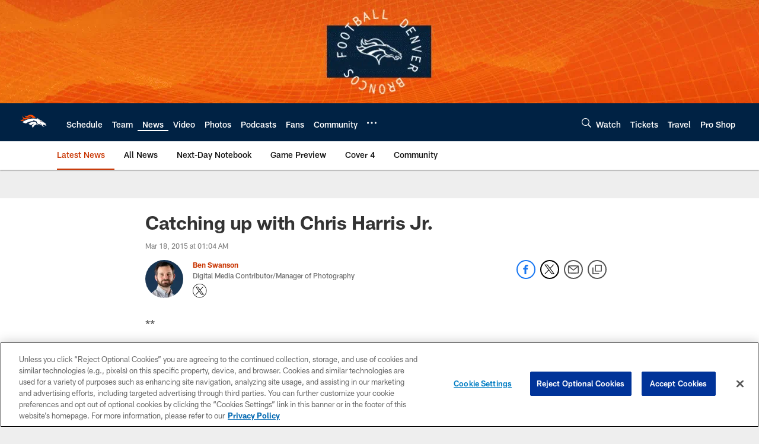

--- FILE ---
content_type: text/html; charset=utf-8
request_url: https://www.google.com/recaptcha/api2/aframe
body_size: 268
content:
<!DOCTYPE HTML><html><head><meta http-equiv="content-type" content="text/html; charset=UTF-8"></head><body><script nonce="y-BeGLfuIITYQcp39O0V3w">/** Anti-fraud and anti-abuse applications only. See google.com/recaptcha */ try{var clients={'sodar':'https://pagead2.googlesyndication.com/pagead/sodar?'};window.addEventListener("message",function(a){try{if(a.source===window.parent){var b=JSON.parse(a.data);var c=clients[b['id']];if(c){var d=document.createElement('img');d.src=c+b['params']+'&rc='+(localStorage.getItem("rc::a")?sessionStorage.getItem("rc::b"):"");window.document.body.appendChild(d);sessionStorage.setItem("rc::e",parseInt(sessionStorage.getItem("rc::e")||0)+1);localStorage.setItem("rc::h",'1769684414139');}}}catch(b){}});window.parent.postMessage("_grecaptcha_ready", "*");}catch(b){}</script></body></html>

--- FILE ---
content_type: text/javascript; charset=utf-8
request_url: https://auth-id.denverbroncos.com/accounts.webSdkBootstrap?apiKey=4_lFiV7iEK2rRBrnCJ499yyw&pageURL=https%3A%2F%2Fwww.denverbroncos.com%2Fnews%2Fcatching-up-with-chris-harris-jr-15051435&sdk=js_latest&sdkBuild=18435&format=json
body_size: 426
content:
{
  "callId": "019c09691b807a9cb6087d874a8bef64",
  "errorCode": 0,
  "apiVersion": 2,
  "statusCode": 200,
  "statusReason": "OK",
  "time": "2026-01-29T11:00:09.228Z",
  "hasGmid": "ver4"
}